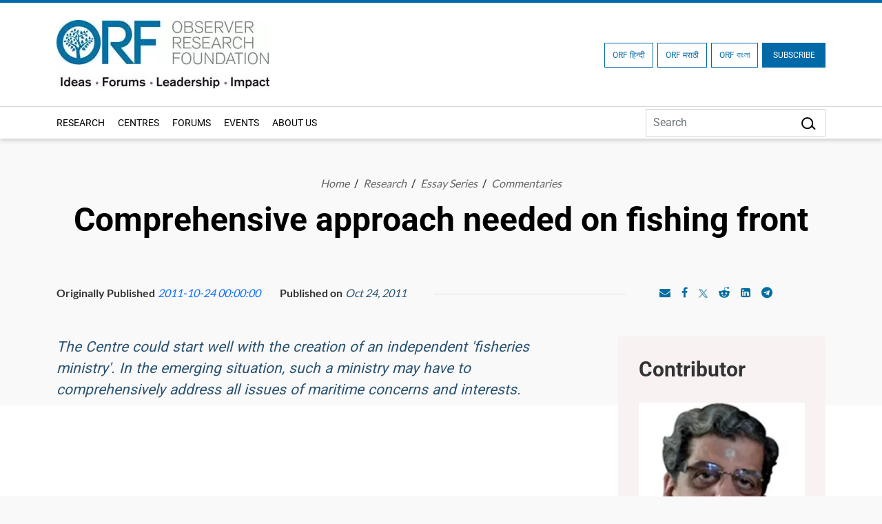

--- FILE ---
content_type: text/css
request_url: https://www.orfonline.org/public/css/style.css
body_size: 11924
content:
.People_detail li,.breadcrumbs li,.heading_h2,.heading_h2_white,.location_list li,.pagi_nation li{display:inline-block;position:relative}.all_details1,.border-update,.event_story,.special-report{border-bottom:1px solid #cbcbcb}.forum_story p,.heading_h3,.heading_h3 a{overflow:hidden;-webkit-box-orient:vertical}#sync2 h4,.realted-search-terms li a{text-transform:capitalize}body{background:#f9f9f9;box-sizing:border-box;font-family:roboto,sans-serif}a,a:hover{text-decoration:none}a{line-height:normal}.commentary.comentry_details .all_detail,.product_range .card-body,.you_may.you_may_panel em,body,body .atcb_button_wrapper,div#sync2,ul{padding:0}h1{font-size:48px;font-weight:700;line-height:60px}.breadcrumbs li a.active,.heading_h2,h1{color:#000}.heading_h2,.heading_h2_white{font-size:36px;font-weight:600;line-height:42px;letter-spacing:0;margin-bottom:35px}h5,h6{color:#333;font-size:30px;font-weight:600;line-height:36px}h6{font-size:18px;font-weight:400;line-height:22px}.background-white,.carer_wrappper{background:#fff}.breadcrumbs li a{font-weight:400;transition:.5s;font-size:16px;color:#666;font-style:italic;font-family:lato,sans-serif}.accordion-body ul li a,.alphbet-wise-search ul li a:hover,.atcb_text,.btn-green,.heading_h3 a:hover,.main_navbar li a:hover,.realted-events em a,.viral_world h3 span,.you_may_topic a:hover h3,a:hover .heading_h3,h6 a{color:#0069a7}.agenda_msg.agenda_msg_imp.w-100.viewallbuttion a,.breadcrumbs ul,.main_navbar.accord_list div#accordion1 ul,body,ul{margin:0}.breadcrumbs li{margin:0 8px}.breadcrumbs li:after{content:"/";position:absolute;right:-14px}#demo .carousel-caption .topic_story span:after,.add-time.add-time_ag .atcb_button .atcb_icon,.breadcrumbs li:last-child::after,.container_panel2 ul.tags li:before,.figcaption .report li:last-child::after,.initiatives .tab_content,.mobile-header,.multi_bottom,.platform .heading_h2:after,.product_range .card-header,.tab_drawer_heading,.topic_story span:last-child::after,.upcoming_past.past_coming:before,.upcoming_past.podcast:before,.you_may.you_may_panel em:before{display:none}.People_detail span{font-weight:400;color:#666;display:block;margin:8px 0 3px}.border_top{border-top:1px solid #d0d0d0;padding-top:70px;margin-top:30px}.all_details1,.border-update,.occasion,.series_bottom,.special-report{border-top:1px solid #cbcbcb}.inner-detail p{color:#333;font-weight:300;line-height:26px;margin-bottom:20px}.inner-detail li a{color:#333;cursor:pointer}.People_detail_text,.latest_video{position:relative;display:inline-block;width:100%}#expert-speak,.conference-speaker,.cst,.cyfy-accordion,.key-img,.platform,.raisina_team,.recent_updates1,.story,.story figure{position:relative;z-index:2}.People_detail_text:before{content:"";position:absolute;width:100%;height:92%;background:#fff;z-index:-1;top:8%}.inner-detail .People_detail label{border-bottom:2px solid #ffc400;padding-bottom:10px;width:auto}.People_detail li a{padding-right:8px;transition:.5s}.inner-detail .People_detail label,.inner-detail .People_detail span,.inner-detail label,.topic_story span{font-size:16px;color:#2b5371;font-family:roboto,sans-serif;font-weight:600}.inner-detail label{width:calc(100% - 35px);margin-left:13px;vertical-align:top;font-size:18px;line-height:24px;color:#333;font-weight:500;border-bottom:1px solid;padding-bottom:15px}.inner-detail li{list-style:none;margin-top:15px}.inner-detail label span{color:#2b5371;display:block;margin-bottom:15px;font-weight:600}.detail_ul{margin:35px 0 0}.text-detail{padding-left:20px;margin-top:0}.heading_h3,.heading_h3 a{font-size:20px;line-height:26px;color:#333;margin:7px 0 10px;font-weight:600;width:100%;display:-webkit-box;-webkit-line-clamp:2}.topic_story span{z-index:2;font-weight:400;position:relative;color:#000}.all_detail.padding-bottom-20.all_detail_ab .all_story .color_yellow,.all_detail.padding-bottom-20.all_detail_ab .event_story .color_yellow,.color_blue,.color_blue a,.topic_story a{color:#0069a7!important}.commentary .green,.green,.topic_story span{text-overflow:ellipsis;overflow:hidden}.green{font-style:italic;font-weight:600;font-size:16px;padding:0!important;display:inline-block;width:70px;position:relative;top:6px}.author_name,.author_name a{font-size:13px;color:#0069a7;font-family:roboto,sans-serif;letter-spacing:0;position:relative;font-style:italic;text-transform:uppercase}.commentary .green{width:50px}.topic_story span:last-child{padding-right:0;border-right:0}.author_name:before,.heading_h2:after{content:"";background:#ffc400;position:absolute}.heading_h2:after{height:4px;width:80px;top:20px;right:-115px}.all_story{margin-bottom:50px;position:relative;z-index:1}.author_name{padding-left:45px}.date,.datemedia{border-left:1px solid #b7b5b5;padding:0 8px;margin-left:7px}.author_name:before{height:1px;width:23px;top:12px;left:2px}.books_img,.contribute_img,.story_img{height:300px;object-fit:cover;object-position:top}.date{border-right:1px solid #b7b5b5}.datemedia{border-right:0}.all_detail,.series_colaba{padding:30px 0 0}.share{margin-left:8px}.People_detail.social{padding-left:28px;margin-top:15px}.contribute_story h4,.newsletter h3{font-size:27px;letter-spacing:0;color:#000}.contribute_story p{font:italic 16px/24px Lato;color:#666}.background-pink{background:#f8f2f2}.books p,.recent_updates .heading_h3,.you_may_topic a{color:#565656}.books-flex{display:flex;justify-content:space-between}.btn-yellow,.publication a:hover{color:#ffc400}#expert-speak .carousel-caption h3 a,#sync2 .item:hover h4 a,.bg-blue-bg .pagi_nation li,.bg-blue-bg .pagi_nation li a,.blue-bg:hover h5,.btn_name button:hover .atcb_text,.events-filter h2,.figcaption ul.report li a,.heading_h3_white,.main_navbar.accord_list div#accordion1 a.active,.orf-leader p,.publication a,.publication h2,.publication h5 a,.publication h6,.publication h6 a{color:#fff}.books{margin-right:30px;display:inline-block;width:20%;z-index:1}.books p{font-size:20px;font-weight:400;letter-spacing:0;line-height:30px}.atcb_icon svg{fill:#0069a7}.btn_name button:hover .atcb_icon svg{fill:#fff}.special-report{background:#fff}.books_monographs .topic_story span:after{right:4px}.wrapper{padding-top:195px}.btn_name button:hover,.story-tags li a:hover{background:#0069a7;color:#fff}.multi_btn .subscribe:hover,.relationship_technology a:hover{color:#0069a7;background:#fff}.green.color_blue{font-weight:900}.breadcrumbs{margin-top:60px}.alphbet-wise-search ul{align-items:center}.alphbet-wise-search ul li{margin:0 16px}.alphbet-wise-search ul li a{color:#000;text-decoration:none;font-size:18px;font-weight:600}.alphbet-wise-search ul li a.disabled{color:#bbb}.all_detail,.alphbet-wise-search{padding:50px 0}#demo .carousel-caption{background:#dcdcdc;position:absolute;right:0;left:auto;top:50%;bottom:auto;padding:30px;text-align:left;width:502px;transform:translateY(-50%)}#demo .carousel-indicators,.alphbet-wise-search ul{display:flex;justify-content:center;padding:0;list-style:none}#demo .carousel-indicators{position:absolute;right:10px;bottom:auto;left:auto;z-index:2;margin-right:0;margin-bottom:0;margin-left:0;top:0;color:#d8d8d8}#demo .carousel-indicators [data-bs-target]{border-radius:50%;width:9px;height:9px;background-color:#d8d8d8;opacity:1}.home_banner{background:#fff;padding-top:50px;position:relative;z-index:1}.home_banner:after{content:"";position:absolute;right:0;width:100%;background:#f9f9f9;height:70px;bottom:0;z-index:-1}#demo .carousel-indicators .active,.initiatives .tabs li.active,.initiatives .tabs li:hover{background-color:#0069a7}.initiatives .tabs li{color:#fff;list-style:none;cursor:pointer;padding:12px}.blockquote_h3{font-size:38px;line-height:50px;font-weight:700;color:#333;margin-top:8px}#demo .carousel-caption p,.btn_name button{text-transform:uppercase;font-family:roboto,sans-serif}#demo .carousel-caption p{font-size:18px;letter-spacing:2.1px;color:#fff;width:max-content;background:#0069a7;padding:8px 10px}.recent_img{height:295px;object-fit:contain;object-position:left}.topic_img{height:330px;object-fit:cover}.background-grey{background:#333;padding:100px 0}.initiatives .tabs{display:inline-block;width:100%;background:rgb(0 0 0/35%);padding:35px;height:415px;overflow:auto}.all_detail.all_detail_iss img,.publication img,.realted-events.realted-search-terms.realted-events_m a img{width:auto!important}.initiatives_img{height:230px;object-fit:cover}.author_name_yellow,.author_name_yellow a,.color_yellow,.color_yellow a{color:#ffc400!important}.heading_h2_white{color:#fff;padding:0 15px}.green.color_yellow,.intro_filter li.active a,.ist-time1 h5{font-weight:600}.btn_name button{background:#fbf8f8;border:1px solid #fbf8f8;box-shadow:0 3px 6px #00000029;font-weight:500;font-size:14px;letter-spacing:1.4px;padding:7px 13px;vertical-align:middle;transition:.5s;border-radius:0}.btn-red{color:#b42525}.btn-blue{color:#06f}.event_story{padding-bottom:30px;margin-bottom:40px;margin-left:40px}.bg-blue-bg .all_detail,.connect{background:#2b5371}.connect_list li{display:inline-block;text-align:center;margin-right:15px;margin-bottom:15px}.connect_list li span{display:block;font-size:16px;color:#fff;margin-top:10px}.connect_list li a{background:#274f6d;border-radius:2px;padding:10px;width:100px;border:1px solid #3f6785;display:inline-block;transition:.5s}#expert-speak.carousel-indicators .active,.blue-bg:hover,.connect_list li a:hover,.events-filter .owl-dots .active span,section.Contributed_with .owl-dots .active span{background:#0069a7}.newsletter{background:#fff;padding:40px}.newsletter .form-control,.newsletter .form-select{border:1px solid #b9b9b9;border-radius:0;padding:15px;margin-top:20px}.connect_list{max-width:80%}.mail_go img{position:absolute;right:15px;top:15px;cursor:pointer}.form_check{margin-top:15px}#sync1.owl-theme,.africa-yellow,.all_story.topic_list_pan a,.background-pink,.background-white .all_story .conference-inner a figure,.bg-white .all_detail .all_story a figure,.books-margin figure,.cst_inner h2,.espert_speak_panel .container,.join-tab,.mail_go,.orf-leader .row,.publish_pdf,.recent_updates2,.series_img1,.upcoming_past,.vide0_img,.videos .all_story a,.view_more,.you_may .col-md-3,section.upcoming_past.video_past figure{position:relative}.newsletter h3{font-size:30px;color:#333;font-weight:700}.books_home_img,.podcaste_img{height:175px;object-fit:cover}.podcaste_img{height:655px;width:635px}.books-margin,.encourage_media,.person,.series_img,.viral_world{margin-bottom:50px}.forum_inner{background:#fff;padding:30px;height:90%;margin-bottom:30px}.forum_story h5{font-size:22px;color:#000;font-weight:600}.forum_story p{font-size:16px;font-weight:500;line-height:24px;color:#666;font-family:roboto,sans-serif;height:75px;width:100%;display:-webkit-box;-webkit-line-clamp:3}.container_panel2 p a img,.forum_inner .forum_story p{height:auto}.update:before{content:"";background:#666;width:70%;height:4px;position:absolute;bottom:-30px}.event_story:last-child,.mega_menu_new ul li:last-child,ul.filter_list1 li:last-child{border:0}.books-margin li{display:inline-block;margin-right:5px}.person p,.series_h3{display:-webkit-box;-webkit-box-orient:vertical;overflow:hidden}.about-filter1 ul,.contact_observer li,.intro_filter ul,.sidenav li,section.aout-panel4 .about-filter2 ul,ul.filter_list1{list-style:none}.view_more a,.viewallhp>a{background:#0069a7;border:1px solid #0069a7;font-size:14px;font-family:roboto,sans-serif;letter-spacing:1.4px;color:#fff;padding:9px 25px;text-transform:uppercase;transition:.5s;font-weight:700}#sync2 h4 a,.career-opening h3 a,.latest-video h5 a,.realted-events h5 a,.series_h3,.series_p.font-weight-normal,section.aout-panel4 .about-filter2 h4{color:#333}.view_more a:hover{color:#0069a7;background-color:#fff}.view_more:after,.viewallhp>a:after{content:"";background:#d4d4d4;width:100%;height:1px;position:absolute;left:0;z-index:-1;top:14px}.series_h3{font-size:24px;line-height:36px;font-weight:600;margin-bottom:15px;width:100%}.series_p{font-size:21px;line-height:36px;color:#000;font-weight:400;margin:0}.series_text{max-width:372px;background:#fff;position:absolute;bottom:25px;right:25px;padding:20px}.series_bottom{padding:100px 0}.series_img img{margin-bottom:20px;height:250px;object-fit:cover}.series_img1 a img{height:420px;object-fit:contain}.series_banner{padding:50px 0 0;position:relative}.update_img{height:160px;object-fit:cover}#expert-speak .carousel-caption{bottom:auto;top:50%;transform:translateY(-50%)}#expert-speak .carousel-caption h3{font-family:fira sans,sans-serif;font-size:36px;font-weight:500}.all_story p,.location_list li a,.person p,.place_detail li a{font-family:roboto,sans-serif}#expert-speak .carousel-caption p{font-family:roboto,sans-serif;font-size:24px;font-weight:300;line-height:36px;margin:0}#expert-speak .carousel-indicators [data-bs-target]{width:9px;height:9px;opacity:1;border-radius:50%;border:0}.recent_updates .heading_h3{min-height:auto}.recent_updates1:after,.recent_updates1:before{content:"";background:#fff;width:100%;height:100%;position:absolute;left:0;z-index:-1}.recent_updates1:before{top:-200px}.recent_updates1:after{bottom:0}.expert-fliter .color_blue{margin-top:12px;display:inline-block;font-weight:300}.recent_updates1 .heading_h3{margin:7px 0;min-height:auto}.all_story p{font-size:16px;font-weight:400;line-height:24px;color:#333}#sync1 .item,#sync2 .item{margin:0 1px 15px;color:#fff;-webkit-border-radius:3px;-moz-border-radius:3px;border-radius:3px;text-align:center}#sync2 .item{background:#c9c9c9;cursor:pointer;padding:0 0 0 4px}#sync2 .item h1,#sync2 h4,.inner_panel_css.Committee_Against h3,.pagi_nation li{font-size:18px}#sync2 .current .item{background:#0069a7;padding:0 0 0 4px}#sync1 svg{width:22px!important}#sync1 .owl-item img{height:530px;object-fit:cover}.series_banner .owl-theme .owl-nav.disabled+.owl-dots{margin-top:0;position:absolute;top:32%;right:20px;z-index:1}.series_banner .owl-carousel{position:initial}.series_banner .owl-dots .owl-dot{display:block!important}#sync2 h4{padding:10px 15px;border-radius:0;text-align:left;font-weight:400;color:#000;background:#e9e9e9;transition:.5s;margin:0}#sync2 .item:hover h4{background:#076ea6;color:#fff}.story figure img{height:458px;object-fit:cover}.div_story{position:absolute;bottom:20px;background:#fff;padding:25px;left:20px;z-index:2}.div_story .heading_h3{margin:7px 0 10px;min-height:auto}.pagi_nation li a{margin:0 10px;color:#000;font-size:18px}.pagi_nation li.active a{color:#a5a5a5}.pagi_nation li a:after{content:"";background:rgb(0 105 167/40%);width:6px;height:6px;border-radius:50%;position:absolute;top:10px;right:-4px}.pagi_nation{padding:30px 0;background:#fff}.select select{-webkit-appearance:none;-moz-appearance:none;appearance:none}.alphbet .form-control:focus,.keyword .form-control:focus,.keyword .form-select:focus{border-color:#dbdbdb;box-shadow:none}.alphbet .form-control,.keyword .form-control,.keyword .form-select{padding:10px 15px;font-size:21px}.key-img img{position:absolute;right:10px;top:14px}.keyword{margin-top:30px}.person h5,.person p{font-size:21px;font-weight:400;color:#000;margin:15px 0 0}.person p{font-size:16px;color:#666;margin:10px 0 17px;-webkit-line-clamp:7}.person label{border-bottom:1px solid #ffc400;display:block;width:100%;padding-bottom:10px;margin-bottom:10px}.person label a{color:#2b5371;font-weight:500;text-align:center;width:100%;display:block}.person label:last-child{border-bottom:0 solid #ffc400;padding-bottom:0;margin-bottom:0}.location_list{border-bottom:1px solid #dbdbdb;padding-bottom:10px;margin:35px 0 50px}.mission_text,.videos_img{margin-bottom:25px}.location_list li a{font-size:21px;color:#000;font-weight:500;transition:.5s;padding:0 5px 13px}.location_list li a.active{border-bottom:2px solid red}.location_list li{margin:0 25px}.place_detail li{display:inline;margin-right:15px}.place_detail li a{font-size:16px;color:#2b5371;font-weight:600}.place_detail li a img{margin-right:10px}.episode_past,.inner_panel_css,.monitr,.place_detail,.the-beginging,.wrapper.expert-panel.Intern_With_US,section.the-bigning.Work-With-Us,section.upcoming_past.video_past{padding-bottom:50px}.place_detail p{font-size:21px;line-height:26px;max-width:50%;color:#000;margin-bottom:20px}.pic-7{padding-top:20px}section.espert_speak_panel.covid_panel.lg-box h5 a{font-size:16px;color:#000;font-weight:500;font-style:italic}.alphbet .form-control::placeholder,.keyword .form-control::placeholder,.keyword .form-select::placeholder{color:#000;opacity:1}.alphbet .form-control:-ms-input-placeholder,.keyword .form-control:-ms-input-placeholder,.keyword .form-select:-ms-input-placeholder{color:#000}.alphbet .form-control::-ms-input-placeholder,.keyword .form-control::-ms-input-placeholder,.keyword .form-select::-ms-input-placeholder{color:#000}.africa-yellow label{position:absolute;top:15px;left:15px;background:#ffc400;padding:4px 20px;border-radius:30px;font-size:16px;font-family:lato,sans-serif;letter-spacing:0;color:#000;font-weight:500}.recent_updates2:before{content:"";background:#fff;width:100%;height:100%;position:absolute;left:0;top:8%;z-index:-1}.People_detail_text{margin-top:55px}section.expert_panel_content .publication h4,section.expert_panel_content .publication h6{font-weight:300;font-size:16px}.cst_inner p,section.expert_panel_content .publication h6 b{font-weight:400;color:#ffc400}.realted-events.realted-search-terms{background:#f9f9f9}.cst_inner{position:absolute;background:#fff;top:50%;padding:50px;max-width:740px;transform:translateY(-50%)}.big_dialogue,.play_icon{top:50%;transform:translate(-50%,-50%);left:50%}.cst_inner h2{color:#000;font-size:48px;font-weight:700;line-height:60px;padding-right:100px;margin-bottom:50px}.cst_inner h2:before{content:"";position:absolute;background:#ffc400;width:85px;height:3px;bottom:-20px}.cst_inner p{font-size:30px;color:#000;line-height:42px;margin:0}.mission_text p,.mission_text span{display:inline-block;vertical-align:top}.mission_text span{font-size:122px;font-weight:500;color:rgb(255 255 255/11%);line-height:90px}.mission_text p{line-height:26px;font-size:21px;color:#fff;width:calc(100% - 150px);padding-left:20px;font-weight:300}.mission_text{margin-top:25px}.conference-speaker span{position:absolute;top:30px;left:30px}.conference-speaker h5{bottom:25px;color:#000;margin:0;left:25px;padding:20px;max-width:47%}.speaker_text h3{margin:0;font-size:27px;line-height:36px;color:#565656}.platform:before{content:"";width:100%;height:190px;background:#333;position:absolute;top:-5px}.platform:after{content:"";width:100%;height:170px;background:#f8f2f2;position:absolute;bottom:0;z-index:-1}.conference-speaker h5,.raisina_team:after{position:absolute;background:#fff}.orf-logo{position:relative;height:235px}.expert-fliter,.orf-logo img{height:100%}.teams .all_detail{padding-top:80px}.raisina_team:after{content:"";height:70%;bottom:0;z-index:-1;width:100%}.partner-sina .owl-item .item{background:#fff;box-shadow:0 2px 11px #7b7a7a26;padding:5px 15px}.partner_p p{color:#000;line-height:42px;font-size:30px;margin-bottom:0;margin-top:30px}.wrapper.inner_wrapper .container{padding-left:50px;padding-right:50px}.dialougue2 p{margin-bottom:0;font-size:18px;line-height:30px}.raisina_dialougue{margin:65px 0}.raisina_dialougue2{margin-bottom:80px;background:#fff}.raisina_dialougue2 p{padding:0 50px;margin:15px 0}.cst_inner h3{font-size:36px;font-weight:700;font-family:Trajan Pro;letter-spacing:0;color:#0069a7}.cst_inner label{text-align:center;display:inline-block;font-size:21px;font-weight:400;letter-spacing:0;color:#000;width:100%;position:relative;margin-bottom:30px}.cst_inner label:after,.cst_inner label:before{content:"";width:200px;height:1px;background:#000;position:absolute;top:15px;z-index:-1}.cst_inner label:before{left:0}.cst_inner label:after{right:0}.cst_inner a,.text_btn a{box-shadow:0 3px 6px #00000029;display:inline-block;color:#333}.cst_inner a{background:#ffc400;font-size:18px;font-weight:700;letter-spacing:1.8px;font-family:roboto,sans-serif;padding:10px;margin-top:20px}.raisina_updates h1{font-size:40px;margin-bottom:0;margin-top:50px}.raisina_updates p{color:#000;margin-bottom:0;margin-top:20px}.cst_inner.cst_inner_dialogue{top:auto;max-width:500px;transform:none;bottom:0}.cst_inner.cst_inner_dialogue p{font-size:21px;color:#000;font-weight:500;line-height:30px;margin:0}.text_btn a{background:#f8f8f8;padding:15px 20px;font:700 21px/25px Roboto;letter-spacing:2.1px;text-transform:uppercase;margin:0 15px;transition:.5s}.raisina_updates p,.text_dialogue p{font-size:21px;line-height:30px;font-weight:300}.text_dialogue{padding:50px 30px}.myAccordion .accordion-button::after{background-image:url(../images/plus.webp);transform:scale(.7)!important}.myAccordion .accordion-button:not(.collapsed)::after{background-image:url(../images/minus.webp)}.filter_box1space,.raisina_text_dialougue{margin-bottom:0}.text_btn a img{margin-right:5px}.myAccordion .accordion-item{border:0 solid rgba(0,0,0,.125);box-shadow:3px 5px 14px #00000029;margin-bottom:20px}.myAccordion .accordion-button:focus,.myAccordion .accordion-button:not(.collapsed){color:#000;background-color:transparent;box-shadow:none}.myAccordion .accordion-button{font-weight:500;padding:20px 1rem}.inner_panel_css.Committee_Against .row,.myAccordion .card-body{padding-top:0}.blue-bg,.relationship_technology a{display:inline-block;transition:.5s}.blue-bg{border-bottom:6px solid #0069a7;background:rgb(0 105 167/20%);padding:10px 45px;text-align:center;width:100%;height:179px;line-height:155px;cursor:pointer}.blue-bg h5,.viral_world h3{display:inline-block;vertical-align:middle;font-size:25px}.blue-bg h5{margin:0;line-height:normal}.agenda_msg a.btn-white{background:#fff;border-color:#fff;color:#222;font-weight:600}.bg-blue-bg img{margin-bottom:20px;object-fit:contain;object-position:top;height:196px}.multi_btn .subscribe.sub-close{background:#666;border:1px solid #666}.multi_btn .subscribe.sub-close:hover{color:#666;background:#fff}.viral_world h3{text-align:left;margin-bottom:0;margin-left:20px;font-weight:600;color:#000;position:relative}.viral_world h3:before{content:"";position:absolute;left:0;width:75px;background:#ffc400;bottom:-15px;height:2px}.filter_box1 img,.hosts .sina_story,.signature{margin-bottom:30px}.bg-blue-bg .pagi_nation li a:after{background:rgb(255 255 255/40%)}.africa-yellow.orf-speaker label{top:auto;bottom:15px}.big_dialogue{position:absolute;width:100%;text-align:center;color:#fff}.big_dialogue h4{font-size:60px;color:#fff;margin:0;font-weight:300}.bg-blue-bg.bg-grey-bg .all_detail{background:#333}.relationship_technology h2{font-weight:700;color:#000}.relationship_technology p{margin:20px 0;font-size:21px;font-weight:300;line-height:30px}.relationship_technology a{background:#0069a7;border:1px solid #0069a7;color:#fff;padding:7px 34px}.relationship_technology{padding-bottom:100px;position:relative}.cyfy-accordion:before{content:"";position:absolute;left:0;top:0;width:100%;height:175px;background:#f9f9f9;z-index:-1}.text_dialogue a:first-child:hover{color:#3b5999}.text_dialogue a:last-child:hover{color:#1da1f3}.relationship_technology .more{background:0 0;color:#0069a7;border:transparent;padding:0}.relationship_technology .more:hover{background:0 0}.form-field button,.raisina-edit button{text-transform:uppercase;transition:.5s}.raisina-edit button{background:#fff;box-shadow:0 3px 6px #00000029;border:0;width:100%;font-weight:700;letter-spacing:2.1px;color:#333;font-family:roboto,sans-serif;padding:15px 10px;font-size:18px}.raisina-edit button:hover{background:#006cab;color:#fff}.contact_left{background:#0069a7;padding:30px;height:100%}.contact_left h2{font-size:36px;font-weight:500;color:#fff}.contact_observer label{font-size:21px;font-weight:300;letter-spacing:0;color:#fff;margin-bottom:10px}.contact_observer a,.contact_observer p{font-size:16px;font-weight:300;color:rgb(255 255 255/70%)}.contact_observer p,.form-field label,.listing-orf ul li{display:inline-block;margin-bottom:10px}.contact_observer p{margin-left:20px;width:calc(100% - 40px);vertical-align:top}.contact_observer{margin-top:20px;margin-bottom:10px}.contact{padding:100px 0}.form-field .form-control,.form-field select{border:1px solid #d5d5d5;border-radius:0;padding:15px 10px}.form-field label{font-size:21px;color:#000;font-weight:400}.form-field{margin-bottom:0;margin-top:15px}.contact_form{padding-left:70px}.form-field button{background:#0069a7;color:#fff;border:1px solid #0069a7;padding:10px 30px}.form-field button:hover{background:0 0;color:#0069a7}.contact_form h3{font-size:36px;font-weight:600;letter-spacing:0;color:#333;margin-bottom:25px}.People_detail_margin{margin-bottom:100px}.expert_panel_content.open-planery blockquote,.speaker_text,.wrapper.gp-panel ul{margin-bottom:20px}.realted-events h5{font-size:18px;margin:20px 0;border-left:5px solid #046f9e;line-height:18px;padding-left:20px}.latest-video h6,.realted-events h6{font-size:16px;color:#0069a7;font-family:lato;font-weight:700;font-style:italic}.latest-video h6 b,.realted-events h6 b{color:#000;font-weight:400;font-style:normal}section.expert_panel_content .latest-video h4,section.expert_panel_content .realted-events h4{font-size:16px;color:#0069a7;font-weight:400;font-family:lato;margin-bottom:10px}.author_text p{margin:0;text-transform:uppercase;display:inline-block;font-family:lato;font-size:16px;color:#0069a7;font-weight:700}.author_text{position:relative;margin:10px 0 50px}section.espert_speak_panel h6{color:#000;font-weight:400;font-size:18px;margin-bottom:5px}section.espert_speak_panel h6 b{color:#2b5371;margin-right:15px}section.espert_speak_panel h5{font-size:16px;position:relative;background:#f9f9f9;display:inline-block;z-index:2;color:#333;font-family:lato;margin:0;padding-right:15px;width:max-content}.expert_panel_content.expert-panelss:before{height:100px}section.espert_speak_panel h5 b{font-style:italic;margin:0 25px 0 1px;font-weight:400;color:#2b5371;background:#f9f9f9}.publish_pdf:after{background:#ddd;height:1px;content:"";position:absolute;right:-90px;width:100%;bottom:16px;z-index:-1}.sharethis{right:0;bottom:7px;z-index:2;margin-left:50px;background:#f9f9f9;display:inline-block}.espert_speak_panel .sharethis.sharethis-blog,section.espert_speak_panel .sharethis{float:right;margin-right:35%}.sharethis-p{display:inline-block;float:right;margin-right:10%}.expert_panel_content{background:#fff;position:relative;margin-top:45px;z-index:1;padding-bottom:50px}#accordionarchive button,ul.filter_list1 li a{padding-bottom:0;padding-top:0;padding-left:15px}.espert_speak_panel{padding-bottom:0;position:relative}.expert_panel_content blockquote{font-size:24px;color:#333;position:relative;z-index:3;margin-bottom:20px}.expert_panel_content:before{background:#f9f9f9;content:"";width:100%;height:165px;position:absolute;top:0;z-index:-1}.container_panel2 p{font-size:18px;color:#000;font-weight:300;position:relative}.container_panel2 .mb-5{margin-bottom:2.5rem!important}.blocq-color{background:#f9f9f9;font-size:21px;color:#2b5371;padding:20px;margin:30px 0}section.expert_panel_content blockquote,section.expert_panel_content blockquote p,section.expert_panel_content blockquote.blocq-color{color:#2b5371!important;font-size:21px!important;word-spacing:1px;font-weight:400;font-style:italic!important}.you_may{margin:40px 0;padding:30px 0;border-top:1px solid #cbcbcb;border-bottom:1px solid #cbcbcb}section.expert_panel_content h4{color:#0069a7;font-weight:700;font-size:21px;margin-bottom:30px}.you_may_topic h6{font-size:15px;color:#0069a7;font-style:italic;font-family:lato;margin-bottom:5px}.you_may_topic h6 b{font-weight:400;font-style:normal;color:#000}.you_may_topic h5{font-family:lato;font-size:15px;color:#0069a7;font-weight:400;line-height:inherit}.you_may_topic h3{font-size:22px;color:#565656;padding-right:20px}.you_may_topic em{color:#0069a7;position:relative;font-size:14px;font-family:lato;padding-left:38px}.latest-video em:before,.realted-events em:before,.you_may_topic em:before{width:23px;height:1px;background:#ffc400;content:"";position:absolute;left:0;bottom:7px}.container_panel2 h2{color:#2b5371;font-weight:700;margin-bottom:30px 0 15px}.container_panel2 ul,.container_panel2 ul.tags{display:flex;list-style:none;padding:30px 0;flex-wrap:wrap}.container_panel2 ul li{margin-right:9px;padding:6px 0 6px 15px;font-size:18px;color:#000;font-weight:300;position:relative}.container_panel2 ul li:before{content:'';width:5px;height:5px;background:#000;position:absolute;top:17px;border-radius:50%;left:0}.container_panel2 ul li:last-child,.container_panel2 ul.tags li:last-child{margin-right:0}.container_panel2 ul.tags li{color:#2b5371;font-weight:700;font-family:lato;font-size:15px;border-bottom:2px solid #2b5371;margin-right:9px;padding:6px 0}section.expert_panel_content blockquote.blocq-2{font-size:21px;margin-top:20px}.product_range .collapse:not(.show),.product_range .tab-content>.active,.realted-events.realted-search-terms.realted-events_m span,.share_toggle.active .total_share,section.expert_panel_content blockquote.blocq-2 em{display:block}blockquote.blocq-2 a{color:#0069a7;font-style:normal}.filter_box1{background:#f8f2f2;padding:30px;position:relative;z-index:2;margin-bottom:30px}section.expert_panel_content .col-md-8{width:67.8%}section.expert_panel_content .col-md-4{width:28.5%;margin-left:42px}.filter_box1 h3{font-size:17px;color:#000;margin-bottom:15px;line-height:1.5}.filter_box1 a{margin-bottom:45px;display:inline-block;font-family:lato;color:#2b5371;font-weight:700;font-size:16px;border-bottom:1px solid #ffc400;padding-bottom:15px}.filter_box1 a b{color:#333;font-weight:400;font-size:21px;display:inline-block;line-height:11px;vertical-align:middle;position:relative;top:-2px;margin:0 5px}.expert-fliter p{font-size:16px;color:#666;line-height:26px}.realted-search-terms{background:#f9f9f9;padding:30px;margin-bottom:30px;position:relative;z-index:3}.expert-fliter h2{font-size:30px;color:#333;font-weight:600;margin-bottom:30px}ul.filter_list1 li{border-bottom:1px solid #ddd;color:#000;padding:15px 0}ul.filter_list1 li a{color:#000;border-left:5px solid #026ea1;display:block;font-size:18px}.all_story .btn_name button,.expert_panel_content.open-planery .filter_box1 img,.topic_story.pod-story{margin-bottom:10px}.realted-events{background:#f8f2f2;padding:30px 30px 10px;position:relative;z-index:2;margin-bottom:30px}.latest-video,.publication{padding:30px;margin-bottom:30px}.publication{background:#565656;position:relative;z-index:2}.latest-video{background:#f9f9f9}.latest-video em,.realted-events em{color:#0069a7;position:relative;font-size:14px;font-family:lato;padding-left:38px;margin-bottom:50px;display:inline-block}.publication p{color:#fff;margin:15px 0 42px}.latest-video h5,.publication h5{font-size:18px;margin:20px 0;border-left:5px solid #036ea3;line-height:18px;padding-left:20px}.play_icon{position:absolute}ul.filter_list1 li a:hover{color:#096da9}section.books_monographs.expert-css span{font-size:14px;padding:0;margin:0}section.books_monographs.expert-css span.color_blue{padding:0 12px;border-left:1px solid #ddd;border-right:1px solid #ddd;margin:0 12px}section.books_monographs.expert-css span.green.color_blue{border:0;margin:0}.covid_panel h3{margin-top:32px;display:block;font-size:30px}.banner_inner,.gp-orf .container_panel2{position:relative;z-index:3}.agenda_msg.text-center.w-100.mt-3,section.expert_panel_content .font-24{margin-bottom:80px}.story_expert{padding:50px 0 0}.story_expert span.color_blue.date{margin-right:6px;margin-left:6px}.story_expert span,.you_may.you_may_panel h5{font-size:14px}section.Contributed_with{background:#fff;border-top:1px solid #ddd;padding:70px 0 50px;border-bottom:1px solid #ddd;position:relative}.events-filter .owl-dots span,section.Contributed_with .owl-dots span{width:10px;height:10px;background:#d8d8d8;border-radius:50%;display:inline-block;margin:0 5px}section.Contributed_with .owl-dots{text-align:center;margin:30px 0 0}.button_group a{padding:10px 30px;background:#fbf8f8;margin-right:20px;font-size:14px;color:#333;box-shadow:1px 1px 4px #00000029}.button_group{display:inline-block;margin-bottom:50px}.button_group img{margin:0 5px}.button_group a:hover{background:#0c71a5;color:#fff}.button_group a:hover img{filter:invert(1)}.blue_filter_related{background:#4e89b5;padding:30px;margin-bottom:30px}.blue_filter_related img.img-fluid{margin-bottom:16px}.blue_filter_related p{margin:0;color:#fff;font-size:21px}.blue_filter_related p em{font-weight:300;font-size:18px;margin-bottom:5px;display:block}.blue_filter_related a{color:#fff;padding:25px 0 6px;display:inline-block;border-bottom:1px solid #ffc400}section.espert_speak_panel.covid_panel.lg-box h5 img{margin:-5px 5px 0 0}blockquote.font-24.font-weight-medium{font-weight:500;font-size:21px;color:#000}h3.font-24_blk{font-size:24px;margin:35px 0 25px;font-weight:600}.you_may_topic a:hover{color:#0f679e}.about-filter1 ul li a:hover,.filter_box1 a:hover,.filter_box1 a:hover b,.subscibe-orf-form span{color:red}.intro_filter{background:#0069a7;padding:30px}.intro_filter h3{font-size:18px;color:#fff;margin-bottom:15px;font-weight:600}.intro_filter ul li a{border-bottom:1px solid #ffffff36;display:block;padding:12px 0;color:#fff}.intro_filter ul li a:hover{color:#e1e1e1}.expert-fliter.fixed2{position:fixed;top:0;width:340px}.gp-orf .container_panel2 .col-md-5{width:29%;margin-bottom:50px}.gp-orf .container_panel2 .col-md-7{width:70%;padding-left:22px}.events-filter{background:#2b5371;padding:30px;margin-bottom:30px}.events-filter .owl-dots{text-align:left;margin:30px 0 0}.events-filter h6{color:#fff;font-size:15px;padding:15px 0 0;font-family:lato;line-height:16px}.add-time a,.add-time.add-time_ag .atcb_button .atcb_text{letter-spacing:1.4px;font-family:roboto,sans-serif;text-decoration:underline}.events-filter h6 b{margin-left:15px;font-weight:400;border-left:1px solid #fff;padding-left:15px;line-height:16px}.events-filter p{color:#fff;margin:18px 0 0;font-size:18px}section.espert_speak_panel.covid_panel.lg-box2::after{height:374px;bottom:-370px}.container_panel2 ul.list3{display:block;padding-top:0}.container_panel2 ul.list3 li{color:#333;padding:15px 25px;font-weight:400;border:0;position:relative}.container_panel2 ul.list3 li:before{content:"";width:8px;height:8px;position:absolute;left:0;top:24px;background:red;border-radius:50%}.signature em{font-weight:400;font-size:15px}section.expert_panel_content .signature h4{color:#333;margin:25px 0 7px;font-size:24px;font-weight:400}section.books_monographs.background-light{position:relative;background:#f9f9f9}.latest-video h5 a:hover,.realted-events h5 a:hover{color:#0075a1}.anachor-tag1{position:relative;top:-120px;height:0;width:1px;overflow:hidden;-webkit-transform:translateZ(0);transform:translateZ(0);-webkit-transition:-webkit-transform .6s ease-in-out;transition:transform .6s ease-in-out;-webkit-backface-visibility:hidden;backface-visibility:hidden}section.aout-panel2{background:#fff;padding:70px 30px;margin:30px 0}.about_text1 h3{font-size:30px;margin-bottom:20px}.the-bigning h2{margin:45px 0 25px}.the-bigning blockquote{font-size:24px;color:#333}.about_text1 p,.aout-panel4 p,.the-bigning p{font-size:18px;font-weight:300}section.aout-panel4{background:#fff;padding:60px 0}section.aout-panel4 h4{font-size:30px;color:#333;margin-bottom:25px}.orf-leader{padding:50px 0;margin:0;position:relative;background:#2b5371;z-index:1}.about-filter1,.about-filter2{margin:0 30px;padding:30px}.orf-leader:before{background:#2b5371;content:"";width:100%;height:100%;position:absolute;left:-315px;top:0}.orf-leader:after{background:#2b5371;content:"";width:100%;height:58%;position:absolute;right:0;top:0;z-index:-1}.orf-leader h3{position:relative;color:#fff;font-size:30px;margin-bottom:30px}.orf-leader h5{padding:30px 0 0;color:#333}.about-filter1 ul li a{color:#333;font-size:16px;border-bottom:1px solid #333;display:block;padding:15px 0}.about-filter2{background:#f8f2f2}.add-time,.event-contact span{margin-left:10px;vertical-align:top}section.aout-panel4 .about-filter2 ul li a{color:#333;padding:10px 0;border-bottom:1px solid #d4d4d4;display:block;font-size:16px}section.aout-panel4 .about-filter2 ul li a img{float:right}.listing-orf{padding:50px 12px}.listing-orf ul{list-style:none;display:flex;flex-wrap:wrap}.add-time,.listing-orf ul li a,.listing-orftop li,.two-button-foregin,.upcoming_past .nav-tabs li,ul.social_share{display:inline-block}.listing-orf ul li a{background:#f8f2f2;padding:6px 10px;margin-right:10px;color:#000;cursor:pointer;letter-spacing:1.6px;font-size:16px;font-weight:600;text-transform:uppercase}.listing-orf ul li a:hover{background:#ffc400}section.expert_panel_content.gp-orf:before{height:390px}.upcoming_past .nav-tabs .nav-item.show .nav-link,.upcoming_past .nav-tabs .nav-link.active{background-color:transparent;border:none;border-bottom:4px solid #0069a7;color:#0069a7}.upcoming_past .nav-tabs .nav-link:focus,.upcoming_past .nav-tabs .nav-link:hover{border-color:0}.upcoming_past .nav-tabs .nav-link{border:0 solid transparent;color:#666;font-weight:500}.upcoming_past .nav-tabs{width:100%;text-align:center;display:inline-block}.broadcast-date,.expert_work_outer,.upcoming_past,.upcoming_past .tab-content{margin-top:50px}.page-border{border-top:1px solid #cbcbcb;position:relative}.upcoming_past:before{content:"";position:absolute;width:100%;height:68%;bottom:0;left:0;background:#fff;z-index:-1}.add-time{width:calc(100% - 40px)}.add-time p,.broadcast-time1{font-size:21px;line-height:26px;color:#0069a7;font-weight:400}.add-time a{font-size:14px;line-height:17px;color:#0069a7;font-weight:600}.ist-detail{border-bottom:1px solid #cdcdcd;margin-bottom:50px;padding-bottom:30px}.broadcast-time,.ist-text h5{font-size:21px;letter-spacing:0;font-weight:400;color:#0069a7;text-transform:uppercase}.agenda_msg a,.author_text a{font-size:16px;background:#0069a7;color:#fff;display:inline-block;transition:.5s}#accordionarchive .accordion-item{background-color:transparent;border:0 solid rgba(0,0,0,.125);margin-bottom:20px;border-bottom:1px solid #cdcdcd;border-radius:0;padding-bottom:20px}#accordionarchive .accordion-button:not(.collapsed){background-color:transparent;box-shadow:none}#accordionarchive .accordion-body li{list-style:none;font-size:16px;font-weight:500}#accordionarchive .accordion-button:focus,.modal .btn-close:focus{box-shadow:none}#accordionarchive .accordion-button::after{width:1rem;height:1rem;background-size:1rem;position:absolute;right:0}#accordionarchive .accordion-body{padding:10px 0 0 20px}.event-contact{padding:30px;margin-bottom:30px}.event-contact li{list-style:none;margin-bottom:15px}.event-contact li a{font-size:18px;font-weight:500;color:#000}.event-contact span{width:calc(100% - 45px);display:inline-block}.author_text a{padding:10px 20px;letter-spacing:0;border:1px solid #0069a7}.author_text a:hover{color:#0069a7;background:0 0}#accordionarchive button{color:#000;border-left:5px solid #026ea1;display:block;font-size:18px;background-color:transparent;border-radius:0}.agenda_msg{margin-bottom:25px;display:inline-block}.agenda_msg a{padding:7px 30px;border:1px solid #0069a7;font-weight:400;margin:0 10px;box-shadow:0 3px 6px #00000029;border-radius:4px}.agenda_msg a:hover,.apply-now a:hover,.viewallhp>a:hover{background:#fff;color:#0069a7}.tab-date{background:rgb(0 105 167/9%);padding:20px}.day_agenda a,.day_date,.day_day{font-size:24px;letter-spacing:0;color:#0069a7;font-weight:600}.day-schedule .tab-content{background:#fff;padding:30px;margin-top:50px}.day-schedule .nav-link{font-size:21px;letter-spacing:0;color:rgb(0 0 0/49%);text-transform:uppercase;margin-bottom:0;font-weight:500;border:none;cursor:pointer}.broadcast-time,.day-schedule .nav-tabs{border-bottom:1px solid #cdcdcd}.day-schedule .nav-tabs .nav-link.active{background-color:transparent;border:none;border-bottom:4px solid #0069a7;border-radius:0;color:#0069a7}.broadcast-time{display:inline-block;width:100%;min-height:70px;margin-bottom:30px}.add-time1 p{margin:0;color:#333;font-weight:600;font-size:30px}.join-tab .author_text{position:absolute;bottom:0;right:0;margin:0}.day_agenda a{background:#fff;padding:10px 15px;border-radius:5px;display:inline-block}.partner-sina1{background:#fff;padding:10px 20px;margin-bottom:15px;text-align:center}.myAccordion.podecastAccordion .card-body img{width:150px;display:inline-block}.myAccordion.podecastAccordion .card-body p{display:inline-block;width:calc(100% - 166px);vertical-align:top;margin:0 0 0 15px}.modal .btn-close{position:absolute;right:20px;top:15px;z-index:1;color:#000;padding:0;font-size:20px}.release_media .heading_h3,.releases-media .contribute_story h3{-webkit-line-clamp:2;font-size:18px;display:-webkit-box;-webkit-box-orient:vertical;overflow:hidden}#agenda_join .modal-body,#agenda_registration .modal-body{padding:50px}.inner-detail h5{margin:15px 0 0}.leader{padding:50px 0 75px;border-bottom:1px solid #d4d4d4}.media-list li{display:inline-block;padding-right:10px}.release_media .heading_h3{width:100%;line-height:24px;font-weight:400}.media-list a img{width:15px;height:16px}.Intern_With_US .detail_form,.career-opening{padding:30px}.career-apply{background:#fdebe7;padding:30px;position:relative}.detail_form,.expert_work_detail{background:#fff;padding:30px}.career-opening h3{font-size:1.4rem;margin-bottom:25px;min-height:100px;position:relative;color:#0096a1;padding-bottom:20px}.apply-now a,.place-current,.years-current{font-size:.9rem}.career-opening h3:after{content:"";width:50px;height:2px;background:#febe10;position:absolute;bottom:0;left:0}.career-opening img{width:30px;height:30px;margin-right:20px}.apply-now a{background:#0069a7;padding:10px 24px;color:#fff;text-transform:uppercase;font-weight:600;transition:.5s}.container_panel2 h4{color:#0069a7;margin-top:24px;margin-bottom:5px}.expert_work_detail{margin-bottom:50px}.container_panel2 h5{font-size:20px;font-weight:500;margin-bottom:0}.detail_form p{font-size:25px;font-weight:600;color:#0069a7}.detail_form .form-field .form-control{padding:10px}.releases-media .contribute_story h3{width:100%}.podcast .books p,.recent_updates1 .hindi-lekh .heading_h3{-webkit-line-clamp:1}.encourage_media p{font-size:20px;margin-bottom:0}.episode_past blockquote{font-size:22px;font-weight:500}.encourage_media.releases-media-list,.encourage_media.releases-media-list p{text-align:center}.episode_past .container_panel2{margin:20px 0}.events_realted{background:#f8f2f2;padding:30px}.events_realted .events_realted_inner{margin:0 0 0 10px;display:inline-block;width:calc(100% - 84px);vertical-align:top}.events_realted_podcast{margin-bottom:15px}.date_authors,.podcast .books p{margin-bottom:5px}.events_realted h5{font-size:16px;line-height:24px;margin-bottom:0}.events_realted a{display:inline-block;width:100%}.events_realted img{height:70px;object-fit:cover}.encourage_media.releases-media-list .media-list a img{width:25px;height:20px}.breadcrumbs h1,.encourage_media.releases-media-list .media-list{margin-top:10px}.events_realted h2{font-size:25px;margin-bottom:20px}.story-tags li{display:initial;margin-right:10px}.story-tags h6{color:#0069a7;font-weight:700;font-size:21px}.story-tags li a{color:#0069a7;padding:5px 10px;background:#fff;display:inline-block;transition:.5s;border:1px solid #0069a7}.person img{width:auto!important;height:240px;object-position:top}.events_realted img{display:inline-block;max-width:70px}.podcast .books p{overflow:hidden;width:100%;display:-webkit-box;-webkit-box-orient:vertical}.topic_story.pod-story span{font-size:14px;color:#0069a7}.product_range{position:relative;overflow:hidden;margin-bottom:50px}.product_range .card-header>a{margin:0;color:#fff;background:#0069a7;padding:10px 15px;border-bottom:1px solid #fff;width:100%;display:inline-block}.all_story .hindi-lekh p,.recent_updates1 .hindi-lekh .heading_h3{display:-webkit-box;-webkit-box-orient:vertical;width:100%;overflow:hidden}.seperater{width:100%;display:inline-block;border-top:1px solid #2a8dc9;margin:15px 0 10px}#sync2 img{height:90px;object-fit:cover}.subscibe-orf-form{max-width:55%;margin:50px auto;background:#fff;padding:50px}.subscibe-orf-form h4{font-size:40px;color:#333;font-weight:700;text-align:center;margin-bottom:20px}.all_story .hindi-lekh p{-webkit-line-clamp:2}.listing-orftop a{display:inline-block;padding:6px 10px;margin-right:5px;text-transform:uppercase}.listing-orftop{display:inline-block;margin-bottom:15px;position:relative}.listing-orftop li:first-child a{background:#ffc400;color:#333;letter-spacing:1.6px;font-size:16px;font-weight:600}.listing-orftop li:last-child a{background:#007cc5;color:#fff;letter-spacing:1.6px;font-size:16px;font-weight:600}.listing-orftop:after{content:"";background:rgb(255 255 255/17%);position:absolute;width:62%;height:2px;right:30px;top:18px}.gry-bg1 h3{font-size:160px;color:rgb(0 105 167/47%);line-height:100px}.gry-bg1 span{font-size:24px;letter-spacing:0;color:#333;font-weight:500;margin-top:5px;display:inline-block}.gry-bg1{position:relative;height:100%}.gry-bg1:after{position:absolute;content:"";background:red;width:85%;bottom:25px;height:1px;left:0}.leader1 p{margin-bottom:30px!important}ul.social_share li{list-style:none;display:inline-block;padding:1px 6px}ul.social_share li a{color:#006ea0}.upcoming_past .all_story img{width:100%;height:250px;object-fit:contain}.the-bigning-long ul{margin-left:0}.the-bigning-long li{position:relative;list-style:none;padding-left:20px;line-height:1.7;margin-bottom:10px;font-weight:300}.errEmail span,blockquote.blocq-color h1 strong{font-weight:500}.the-bigning-long li:before{content:"";width:8px;height:8px;display:inline-block;border-radius:50%;position:absolute;background:#046ea3;top:10px;left:0}.the-bigning-long p{color:#333;font-size:17px;margin:1rem 0}.the-bigning-long p strong{font-weight:600;font-size:18px}.commentary.comentry_details,.the-bigning-long{margin:50px 0}.partner-sina .owl-carousel .owl-nav,.the-long-bigning h4{margin:40px 0 0}.two-button-foregin a{color:#0069a7;font-size:18px;background:0 0;border:1px solid #0069a7;padding:10px;margin-right:10px;transition:.5s;display:inline-block}.two-button-foregin a:hover{color:#fff;background:#0069a7}.intro_filter ul li:last-child a{border-bottom:0}.owl-carousel.contribute_story_slider.owl-theme.owl-loaded.owl-drag figure img{width:239px}.home_banner .carousel-item img{height:500px;object-fit:cover;object-position:top}a.subscribe{background:#0069a7;color:#fff!important;padding:.65rem .9rem}.recent_topics .all_story img{height:300px;object-fit:cover}.videos .all_story a figure img{height:120px;object-fit:contain}.videos .play-icon{position:absolute;width:30px;left:50%;transform:translate(-50%,-50%);top:50%}.partner-carousels2 .owl-item img{height:100px;object-fit:cover}.upcoming_past .all_story .contribute_story_new img{height:34px;width:34px;display:inline-block}.errEmail span{color:#2b5371!important;top:5px!important}.multi_btn button{padding:0;border:0;background:0 0}body .atcb_icon{height:14px;display:inline-block;margin-bottom:10px;margin-right:10px;vertical-align:top}.atcb_list_item .atcb_text{color:#333;font-weight:600}.atcb_initialized{display:inline-block!important;vertical-align:top}.btn_name .atcb_initialized button{padding:5px 5px 6px}.share_toggle{display:inline-block;position:relative;cursor:pointer}.total_share{display:none;position:absolute;width:35px;left:31px;background:#fff;z-index:9;text-align:center;top:0;box-shadow:1px 3px 5px #00000010}.container_panel2 ul li a,.realted-events.realted-search-terms a,section.expert_panel_content.gp-orf .container_panel2 li a{color:#2b5371}.cst img{width:100%;object-fit:cover}.share_toggle img{width:auto!important;height:auto!important}section.the-bigning{padding:15px 0}.the-bigning-long.declaration,.the-bigning-long.privacy-policy,.the-bigning-long.terms-condition{margin:0 0 50px}section.orfcompany-profile.abt_ .container{padding:18px 0}.form_date{display:inline-block;padding:0;color:#333;font-size:16px;margin-bottom:30px;border-bottom:1px solid #333}.partner-carousels .owl-nav{display:block!important;text-align:center}.partner-carousels .owl-nav span{padding:5px}.btn_name{margin-top:12px}.all_detail.padding-bottom-20,.padding-bottom-20{padding-bottom:20px}body .partner-sina .owl-carousel .owl-nav button{border-radius:5px;background:#333;width:30px;height:30px;display:inline-block;margin:0 5px;color:#fff;font-size:24px;line-height:19px;font-weight:300}.all_story.videos_pan{z-index:inherit}.video_des_pan{padding:35px 0}.Code_Conduct h3{padding:40px 0 10px}.Code_Conduct p strong{display:block;padding-top:20px}ul.orf-com-list{padding:20px}ul.orf-com-list li{font-weight:300;margin:0;padding-bottom:12px;list-style:disc}.inner-detail.text-detail ul.orf-com-list{padding-top:40px}ol.ol_list li{font-weight:300;padding-bottom:15px}.ol_list{padding:15px}.Intern_With_US .expert_work_detail{padding:30px 30px 0}section.pagi_nation.about_people_view{padding-bottom:70px;padding-top:70px}.inner_panel_css.Committee_Against{padding-top:15px}.Committee_Against_img img{max-width:100%}.all_details1.expert_speak_detail1 .all_detail,section.books_monographs.background-pink.expert_speak_detail2 .all_detail{padding-bottom:25px}.inner-detail ul.orf-com-list{padding:8px 20px}.sidenav.active{width:300px}.anachor-tag{-webkit-backface-visibility:hidden;backface-visibility:hidden;position:relative;top:-150px;height:0;width:1px;overflow:hidden;-webkit-transform:translateZ(0);transform:translateZ(0);-webkit-transition:-webkit-transform .6s ease-in-out;transition:transform .6s ease-in-out;-webkit-backface-visibility:hidden;backface-visibility:hidden}.modal-privacy-legal a{color:#369}.realted-events.realted-search-terms h4{margin-top:35px}.head-image .book-cont-block{float:none;height:auto;width:95%}.head-image a.noprintleft{position:absolute;top:-10%;max-width:224px}a.noprintleft div.img{background-size:contain;max-height:310px;background-repeat:no-repeat}.book-cont-block.noprintleft.noprintwidth{padding:19rem 5rem 10rem;z-index:9}.head-image img{visibility:visible;width:100%;height:100%}.book{margin:130px 0 30px}.head-image{position:relative;display:grid}.head-image>*{grid-area:1/1}.book-cont h1{font-weight:300;letter-spacing:2px;color:#f9b913;font-size:34px;line-height:35px}.figcaption ul.report li{list-style:none;font-weight:700;color:#fff!important;font-size:14px!important;letter-spacing:1px}.figcaption .report li:after{width:1px;background:#fff;height:15px;content:"";position:absolute;right:-5px;top:4px}.figcaption .report li{display:inline-block;margin-right:10px;position:relative}.book-cont-block.noprintleft.noprintwidth .excert-italic,.book-cont-block.noprintleft.noprintwidth p.excert-italic{color:#fff;padding:35px 0 0;line-height:30px}.attribution_div,p.attribution{position:absolute;bottom:2%;color:#fff;width:80%;left:50%;transform:translateX(-50%);font-size:12px}.author_text p a{color:#0069a7;background:0 0;border:0}.you_may.you_may_panel h3{padding:0;font-size:16px}.you_may.you_may_panel h6{font-size:13px}.expert_work_detail .container_panel2 ul{display:flex;flex-direction:column}.expert_work_detail .container_panel2 ul li:before{position:absolute;content:"";left:0;top:14px;width:5px;height:5px;background:#000;border-radius:50%}.expert_work_detail .container_panel2 ul li{width:100%;color:#000;font-family:unset;font-size:16px;border:0;margin:0;padding:6px 0 6px 20px;position:relative;font-weight:300;list-style:none}.contribute_story.sina_story img{height:200px}.partner-sina .owl-carousel .owl-item img{object-fit:contain;height:97px}.partner-sina .owl-item .item{height:115px}.background-white .all_story .conference-inner a figure:before,section.upcoming_past.video_past figure:before{position:absolute;content:'';top:50%;left:50%;background:url(../images/Subtract.png);width:36px;height:36px;cursor:pointer;transform:translate(-50%,-50%)}.all_detail.all_detail_v .all_story a figure::before,.bg-white .all_detail .all_story a figure::before{position:absolute;content:'';top:50%;left:50%;background:url(../images/video-cion-img.svg);width:76px;height:76px;cursor:pointer;transform:translate(-50%,-50%);z-index:3}.all_detail.all_detail_v .all_story a figure,.bg-white .all_detail .all_story a figure{position:relative;z-index:1}.bg-white .all_detail .all_story a figure::after{position:absolute;content:'';left:0;top:0;background:#0000007c;width:100%;height:100%;z-index:2}.container_panel2 p img,.you_may img{width:100%}.iframemaring,.multi_btn.viewallbuttion{margin-top:20px}.topic_link{display:block;margin-bottom:15px}.author_panel .author_text p a{color:#0069a7;background:0 0;border:0;padding:10px 1px;text-transform:uppercase}section.espert_speak_panel.covid_panel.covid_panel_s .sharethis{float:right;margin-right:0}.all_detail.all_detail_iss .books{width:25%;margin-right:0;padding:0 .7rem}.all_detail.all_detail_iss .books-flex .books:first-child{padding:0 .7rem 0 0}.all_detail.all_detail_iss .books-flex .books:last-child{padding:0 0 0 .7rem}.all_detail.all_detail_iss .books-flex{flex-wrap:wrap;row-gap:50px}.all_detail_ta .person img{object-position:top;width:100%!important;object-fit:cover}.raisina_team.raisina_team_ta:after{height:78%}.all_detail.all_detail_m img{width:100%!important;height:300px}.add-time.add-time_ag .atcb_button .atcb_text{font-size:16px;line-height:17px;color:#0069a7;font-weight:600;text-transform:uppercase}.add-time.add-time_ag .atcb_button{align-items:center;background:0 0;border:0;box-shadow:none;padding:10px 0 0}.all_detail.all_detail_pic .all_story img,.all_story .contribute_img1,.contribute_img1{width:100%!important;object-fit:cover}.person.person_f img{width:100%!important;height:200px;object-fit:contain}.all_story.all_story_ser .update_img{height:240px;object-fit:cover;width:auto!important}.you_may.you_may_me .col-md-3{height:288px}.all_story.all_story_l .initiatives_img,.tab_content.tab_content_l .initiatives_img{height:auto;width:auto!important}section.expert_panel_content .realted-events.realted-search-terms.realted-events_m h4{margin-bottom:35px;margin-top:10px}.intro_filter.hasStickOnScroll{position:sticky;top:14%;z-index:1}.modal_foag .modal-dialog{max-width:70%;margin:1.75rem auto}.modal_foag .modal-content{height:650px}.all_detail.for_bottom_padding.all_detail_ind .all_story{height:90%}form.media_search{display:flex;align-items:center;column-gap:1rem}.media-text-center{text-align:center!important;margin:35px 0}.text-right{text-align:right!important}.text-left{text-align:left!important}.text-center{text-align:center!important}.container_panel2.event-panel ul li{font-family:"roboto sans sans-serif;",sans-serif;margin-right:0;padding:1px 0 6px 20px;font-size:16px;color:#000;font-weight:300;position:relative;border:none;width:100%}.container_panel2.event-panel ul li:before{content:'';position:absolute;width:5px;height:5px;left:0;top:11px;background:#000;border-radius:50%}.container_panel2.event-panel ul{padding:2px 0}.container_panel2.event-panel table td{vertical-align:text-top}blockquote.blocq-color h1{font-size:18px;line-height:1.6}.cat_name{position:absolute;top:263px;padding:.55rem;background-color:rgba(0,0,0,.5);color:#fff;text-align:center;font-weight:400;width:100%}#showDataPeoples .col-lg-2{width:19%}.viewallhp{margin-top:2rem;position:relative}.container_panel2 p a,.endnote p{word-wrap:break-word}.page-item.active .page-link,.page-item.disabled .page-link{height:33px;color:#fff;border-color:#2768a5;background-color: #2768a5;}.initiatives{border-bottom:1px solid #f0f0f05c}.heading_h3.noenglish,.raisina-publication h3.heading_h3{-webkit-line-clamp:4}ul.social_share img{height:13px!important;width:13px!important}img.img-fluid.mobile_header_logo{width:350px;height:96px;max-width:100%}li.forum_logo2 img{object-fit:cover;height:100px;width:121px;object-fit:contain;margin-top:-.65rem;object-position:middle}.forum_inner .w-100{width:100%!important;object-fit:contain;height:150px}input#mc-embedded-subscribe{background-color:#2768a5;border-color:#2768a5;color:#fff;padding:6px 10px}.container_panel2.event-panel table tr td[colspan="2"] img{height:auto;width:auto}.container_panel2.event-panel table tr td img{width:180px}.about-filter{background-color:#f0f8ff;padding:20px}.about-filter a{color:#444;font-weight:600}.container_panel2.event-panel tr td{vertical-align:top}.partner-sina1 img{width:202px;object-fit:contain;height:93px;object-position:center;max-width:inherit;margin:auto}.the-innovation-island-summit-2025 li.forum_logo2 img{height:auto;width:225px;margin-top:0}.prodrange_contet ul{padding-left:2.3rem}.card-body ul {padding-left: 2.5rem;}.book-cont-block.noprintleft.noprintwidth .book-cont .examines .excert-italic {margin-top: -10rem;}

section.myAccordion.pt-4.budapest-global-dialogue {
    background-image: url(https://www.orfonline.org/public/images/budapastetheme.png);
    background-size: 60% 100%;
}
.myAccordion.budapest-global-dialogue .accordion-button::after {
    background-image: url(https://www.orfonline.org/public/images/plus.webp);
    transform: scale(.9)!important;
    border: 2px solid #e4935c;
    border-radius: 100%;
    width: 23px;
    height: 23px;
}
.myAccordion.budapest-global-dialogue .accordion-button:not(.collapsed)::after {
    background: #6ac5ba url(https://www.orfonline.org/public/images/minus.webp) no-repeat;
    width: 23px;
    height: 23px;
    background-position: center;
    border-radius: 50%;
    text-align: center;
}
.publication.filter_box1space h2 {
    color: #fff;
}
@media (min-width: 784px) {
  .budapest-global-dialogue li.forum_logo2 img{width: 180px;}  
}
section.myAccordion.jakarta-futures-forum {
    background-image: url(https://www.orfonline.org/public/images/jakarta-theme.png?v=3);
    background-repeat: no-repeat;
    background-size: 100%;
    background-position: center;
    padding-bottom: 2rem;
}
.policy-agora .container_panel2 ul {
    display: block;
}
.policy-agora .container_panel2 p {
    margin-bottom: 0.5rem;
    line-height: 2.0rem;
}

@media (max-width: 784px) {
  .recent_topics .all_story img {
    height: 300px;
    object-fit: contain;
}
}
